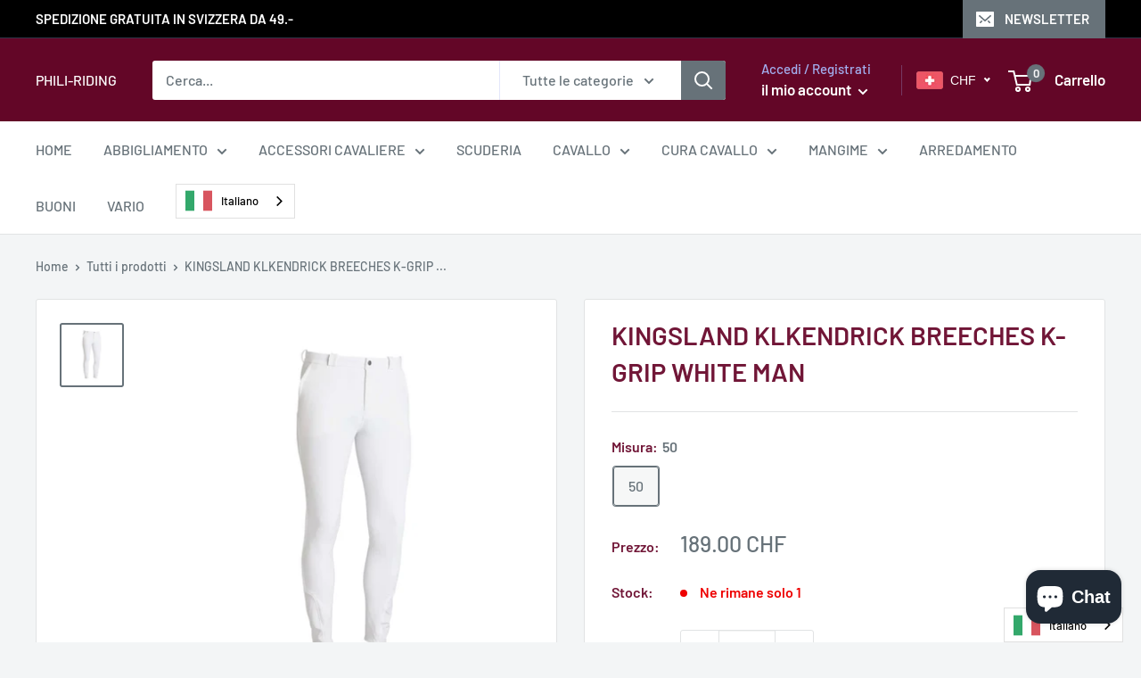

--- FILE ---
content_type: text/javascript
request_url: https://www.phili-riding.ch/cdn/shop/t/9/assets/custom.js?v=102476495355921946141721294182
body_size: -663
content:
//# sourceMappingURL=/cdn/shop/t/9/assets/custom.js.map?v=102476495355921946141721294182


--- FILE ---
content_type: text/javascript; charset=utf-8
request_url: https://www.phili-riding.ch/products/kingsland-klkendrick-breeches-k-grip-white-man.js
body_size: 1048
content:
{"id":7102944444531,"title":"KINGSLAND KLKENDRICK BREECHES K-GRIP WHITE MAN","handle":"kingsland-klkendrick-breeches-k-grip-white-man","description":"\u003ch2\u003eRivoluziona il Tuo Stile Equestre con i KINGSLAND KLKENDRICK BREECHES K-GRIP BIANCHI\u003c\/h2\u003e\n\n\u003cp\u003eSe desideri unire eleganza e funzionalità nella tua esperienza equestri, i KINGSLAND KLKENDRICK BREECHES K-GRIP BIANCHI sono la scelta perfetta per te. Questi pantaloni offrono una vestibilità eccezionale, garantendo libertà di movimento e comfort mentre ti godi ogni momento in sella.\u003c\/p\u003e\n\n\u003cp\u003eRealizzati con materiali di alta qualità, questi breeches sono progettati per resistere alle sfide quotidiane dell'equitazione. La tecnologia K-Grip assicura una presa salda in sella, permettendoti di concentrarti sul tuo cavallo senza distrazioni. Immagina di galoppare in un campo aperto, con pantaloni che si adattano perfettamente al tuo corpo e ti forniscono supporto nelle manovre più impegnative.\u003c\/p\u003e\n\n\u003cul\u003e\n    \u003cli\u003e\n\u003cstrong\u003eComfort Impermeabile:\u003c\/strong\u003e La loro struttura consente di rimanere asciutti e freschi anche nelle giornate più umide.\u003c\/li\u003e\n    \u003cli\u003e\n\u003cstrong\u003eDesign Elegante:\u003c\/strong\u003e La tonalità bianca e il taglio moderno offrono un look sofisticato\u003c\/li\u003e\n    \u003cli\u003e\n\u003cstrong\u003eFacile Manutenzione:\u003c\/strong\u003e I materiali resistenti allo sporco garantiranno un aspetto impeccabile anche dopo molte avventure.\u003c\/li\u003e\n\u003c\/ul\u003e\n\n\u003cp\u003eMolti dei nostri clienti lodano la vestibilità e la comodità di questi breeches. “Non ho mai indossato nulla di così confortevole e di bell'aspetto durante le mie gare!” – un commento che rispecchia l’esperienza di tanti appassionati.\u003c\/p\u003e\n\n\u003cp\u003eNon perdere l’opportunità di elevare il tuo guardaroba equestre. Aggiungi i KINGSLAND KLKENDRICK BREECHES K-GRIP BIANCHI al tuo carrello ora e vivi l'essenza dell'equitazione in perfetto stile!\u003c\/p\u003e","published_at":"2023-02-23T12:46:49+01:00","created_at":"2023-02-23T12:46:49+01:00","vendor":"KINGSLAND","type":"Textil","tags":["ABBIGLIAMENTO UOMO","All Products","DESCRIZIONE","Galaxus","NEW","PANTALONI","PHILI"],"price":18900,"price_min":18900,"price_max":18900,"available":true,"price_varies":false,"compare_at_price":null,"compare_at_price_min":0,"compare_at_price_max":0,"compare_at_price_varies":false,"variants":[{"id":40722294407283,"title":"50","option1":"50","option2":null,"option3":null,"sku":"6941b03c115a0","requires_shipping":true,"taxable":true,"featured_image":null,"available":true,"name":"KINGSLAND KLKENDRICK BREECHES K-GRIP WHITE MAN - 50","public_title":"50","options":["50"],"price":18900,"weight":0,"compare_at_price":null,"inventory_management":"shopify","barcode":"2310242841'6000'50","requires_selling_plan":false,"selling_plan_allocations":[]}],"images":["\/\/cdn.shopify.com\/s\/files\/1\/0552\/4203\/1219\/products\/1000243181_000.webp?v=1677152823"],"featured_image":"\/\/cdn.shopify.com\/s\/files\/1\/0552\/4203\/1219\/products\/1000243181_000.webp?v=1677152823","options":[{"name":"Misura","position":1,"values":["50"]}],"url":"\/products\/kingsland-klkendrick-breeches-k-grip-white-man","media":[{"alt":null,"id":24396077367411,"position":1,"preview_image":{"aspect_ratio":1.0,"height":1346,"width":1346,"src":"https:\/\/cdn.shopify.com\/s\/files\/1\/0552\/4203\/1219\/products\/1000243181_000.webp?v=1677152823"},"aspect_ratio":1.0,"height":1346,"media_type":"image","src":"https:\/\/cdn.shopify.com\/s\/files\/1\/0552\/4203\/1219\/products\/1000243181_000.webp?v=1677152823","width":1346}],"requires_selling_plan":false,"selling_plan_groups":[]}